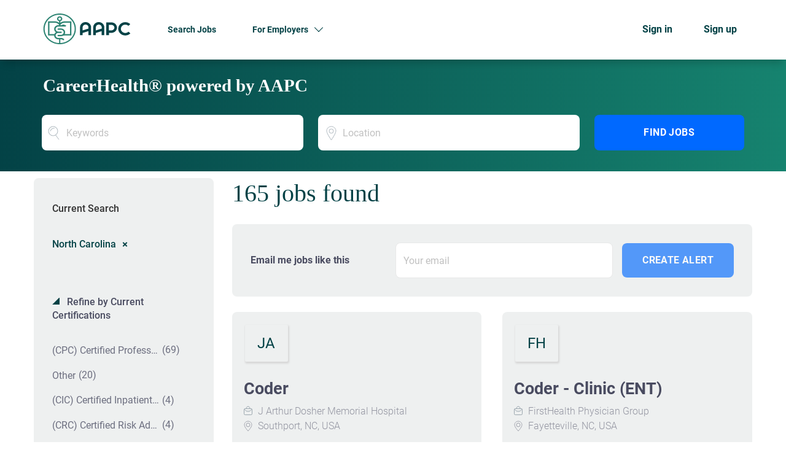

--- FILE ---
content_type: text/html;charset=utf-8
request_url: https://jobs.aapc.com/jobs/?state=North%20Carolina
body_size: 23008
content:
<!DOCTYPE html>
<html lang="en">
<head>
    <meta charset="utf-8">
    <meta http-equiv="X-UA-Compatible" content="IE=edge">
    <meta name="viewport" content="width=device-width, initial-scale=1">
    <!-- The above 3 meta tags *must* come first in the head; any other head content must come *after* these tags -->

    <meta name="keywords" content="165 jobs available on Healthcare Careers. Apply or sign up for job alerts to get new jobs by email.">
    <meta name="description" content="165 jobs available on Healthcare Careers. Apply or sign up for job alerts to get new jobs by email.">
    <meta name="viewport" content="width=device-width, height=device-height,
                                   initial-scale=1.0, maximum-scale=1.0,
                                   target-densityDpi=device-dpi">
    <link rel="alternate" type="application/rss+xml" title="Jobs" href="https://jobs.aapc.com/rss/">

    <title>Jobs | Healthcare Careers</title>

    <link href="https://cdn.smartjobboard.com/2025.09/templates/ShineDND/assets/styles.css" rel="stylesheet">
    <link href="https://jobs.aapc.com/templates/ShineDND/assets/style/styles.css?v=1759912331.5615" rel="stylesheet" id="styles">

    <link rel="icon" href="https://jobs.aapc.com/templates/ShineDND/assets/images/favicon-16x16.png" type="image/x-icon" />
<link href="https://cdn.smartjobboard.com/fonts/roboto/style.css" rel="stylesheet" type="text/css" media="print" onload="this.media='all'; this.onload=null;">
<meta name="robots" content="noindex">
<meta property="og:type" content="website" />
<meta property="og:site_name" content="Healthcare Careers" />
<meta property="og:url" content="https://jobs.aapc.com/jobs/?state=North%20Carolina" />
<meta property="og:title" content="Jobs | Healthcare Careers" />
<meta property="og:description" content="165 jobs available on Healthcare Careers. Apply or sign up for job alerts to get new jobs by email." />
<meta property="og:image" content="https://jobs.aapc.com/templates/ShineDND/assets/images/android-chrome-512x512.png" />
<meta name="twitter:image" content="https://jobs.aapc.com/templates/ShineDND/assets/images/android-chrome-512x512.png">
<meta property="og:image" content="https://jobs.aapc.com/templates/ShineDND/assets/images/jobs-logo.svg" />
<script type="application/ld+json">{"@context":"https:\/\/schema.org","@type":"WebSite","url":"https:\/\/jobs.aapc.com","image":"https:\/\/jobs.aapc.com\/templates\/ShineDND\/assets\/images\/jobs-logo.svg","description":"Welcome to your one-stop resource for medical coding jobs, medical billing jobs, entry-level, work-from-home,  and remote jobs in healthcare. Apply Now!","keywords":"medical coding, billing, auditing, compliance, clinical documentation improvement, revenue cycle management, and practice management jobs","name":"Healthcare Careers","potentialAction":{"@type":"SearchAction","target":"https:\/\/jobs.aapc.com\/jobs\/?q={q}","query-input":"required name=q"}}</script>
            <!-- Global Site Tag (gtag.js) - Google Analytics -->
        <script async src="https://www.googletagmanager.com/gtag/js?id=G-YCM4N7Z8H4"></script>
        <script>
            window.dataLayer = window.dataLayer || [];
            function gtag(){ dataLayer.push(arguments); }
            gtag('js', new Date());
                            gtag('config', 'G-YCM4N7Z8H4', { 'anonymize_ip': true });
                                </script>
                <!-- Google Tag Manager -->
        <script>(function(w,d,s,l,i){w[l]=w[l]||[];w[l].push({'gtm.start':
            new Date().getTime(),event:'gtm.js'});var f=d.getElementsByTagName(s)[0],
                    j=d.createElement(s),dl=l!='dataLayer'?'&l='+l:'';j.async=true;j.src=
                    'https://www.googletagmanager.com/gtm.js?id='+i+dl;f.parentNode.insertBefore(j,f);
                    })(window,document,'script','dataLayer','GTM-T7FS4JG');</script>
        <!-- End Google Tag Manager -->
        <!-- Google Tag Manager (noscript) -->
        <noscript><iframe src="https://www.googletagmanager.com/ns.html?id=GTM-T7FS4JG"
                          height="0" width="0" style="display:none;visibility:hidden"></iframe></noscript>
        <!-- End Google Tag Manager (noscript) -->
                <script>
            
            !function(f,b,e,v,n,t,s){if(f.fbq)return;n=f.fbq=function(){n.callMethod?
                n.callMethod.apply(n,arguments):n.queue.push(arguments)};if(!f._fbq)f._fbq=n;
                n.push=n;n.loaded=!0;n.version='2.0';n.queue=[];t=b.createElement(e);t.async=!0;
                t.src=v;s=b.getElementsByTagName(e)[0];s.parentNode.insertBefore(t,s)}(window,
                document,'script','https://connect.facebook.net/en_US/fbevents.js');
            
            fbq('init', '819426484759588');
            fbq('track', 'PageView');
        </script>
        <noscript><img height="1" width="1" style="display:none"
                       src="https://www.facebook.com/tr?id=819426484759588&ev=PageView&noscript=1"
            /></noscript>
    <script>
    </script>

<script>
window.dataLayer = window.dataLayer || [];
window.dataLayer.push({
    "logged_in": "no",
    "site_name": "jobs.aapc.com",
    "page_type": "search",
    "page_name": "Jobs"
});</script>    <style type="text/css">/* featured job border size */
.listing-item__jobs.listing-item__featured { border-width: 4px !important; }

/* product title font size */
.product-item__title { font-size: 27px; }

body, body.body__inner {
  background: #ffffff !important;
}

/* headings */

h1 {
  	font-family: serif;
  	font-size: 2.85rem;
  	font-weight: 700;
  	color: #034246;
}

.main-banner__head h1, .main-banner__head-text {
    font-weight: 700;
    font-size: 4rem;
    text-transform: none;
}

h2, h4 {
    font-size: 2.85rem;
    font-weight: 600;
    color: #034246;
}

.listing__title {
    font-size: 2.85rem;
    margin-bottom: 24px;
}

.title__primary-small, .search-results__title, .search-results__top-company .title__primary {
 	font-size: 4rem;
  	color: #034246;
  	line-height: 1;
}

/* spacing */

.mb-30 {
  margin-bottom: 30px;
}

/* Navigation */

.navbar, body.body__inner .navbar {
  background: #ffffff;
  filter: var(--tw-blur) var(--tw-brightness) var(--tw-contrast) var(--tw-grayscale) var(--tw-hue-rotate) var(--tw-invert) var(--tw-saturate) var(--tw-sepia) var(--tw-drop-shadow);
  --tw-shadow: 0 11px 12px -5px rgba(0,0,0,.18);
  --tw-shadow-colored: 0 11px 12px -5px var(--tw-shadow-color);
  box-shadow: var(--tw-ring-offset-shadow,0 0 #0000),var(--tw-ring-shadow,0 0 #0000),var(--tw-shadow);
}

a.navbar__link {
    background: none;
    color: #034246 !important;
  	font-size: 14px;
  	font-weight: 700;
}

a.navbar__link:hover {
    color: #034246 !important;
  	text-decoration: underline !important;
}

/* buttons */

.secondary-button, .view-all__btn, .load-more, .profile .btn__profile {
  	display: inline-block;
  	background: #0069FF;
    border-radius: 8px;
    color: #ffffff !important;
    text-transform: uppercase;
    font-weight: 700;
    padding: 10px 20px 10px 20px;
  	line-height: 1;
  	border: none;
}

.secondary-button:hover, .view-all__btn:hover, .load-more:hover {
  	--tw-shadow: 1px 4px 4px rgba(0,0,0,.25);
    --tw-shadow-colored: 1px 4px 4px var(--tw-shadow-color);
    box-shadow: var(--tw-ring-offset-shadow,0 0 #0000),var(--tw-ring-shadow,0 0 #0000),var(--tw-shadow);
    --tw-text-opacity: 1;
    color: rgb(255 255 255/var(--tw-text-opacity));
  	--tw-bg-opacity: 1;
    background-color: rgb(0, 105, 255/var(--tw-bg-opacity));
}

.btn__profile {
  	width: 100%;
}

.btn__orange, .social-registration__imis, .btn__blue {
    background: #0069ff !important;
    border-style: none !important;
    border-radius: 8px !important;
    font-size: 16px !important;
  	font-weight: 700v;
    text-transform: uppercase !important;
  --tw-text-opacity: 1;
    color: rgb(255 255 255/var(--tw-text-opacity));
  	letter-spacing: .025em;
}

.view-all__btn {
  margin-top: 30px;
}

.quick-search .form-group__keywords .form-control, .quick-search .form-control {
  	border-radius: 8px;
}

.listing-item__type span, .job-type__value {
    background: #EBF7F5;
    color: #222222;
    font-size: 14px;
    font-weight: 500;
  	text-transform: uppercase;
    padding: 6px 14px;
    text-align: center;
    border-radius: 20px;
    margin-top: 0;
    height: 34px;
}

/* details page */

.listing-results .details-body {
  background: #fff;
  margin-left: 0;
  margin-right: 0;
  margin-top: 37px;
  margin-bottom: 50px;
  padding: 0;
}

/* featured */

.featured-companies .featured-company__panel {
    border-radius: 8px;
    border: none;
  	background: #EEF0F0;
}

.featured-companies .featured-company__panel-footer {
    background-color: transparent;
}

.featured-companies .featured-company>a {
    margin-right: 30px;
}
  
.featured-companies__name {
    color: #6A6A6A;
}

.featured-companies .featured-company__panel-footer:before {
    border: none;
}

/* sidebar */
.refine-search {
	border-radius: 8px;
  	background: #EEF0F0;
}

.sidebar__content {
    padding: 30px;
    background: #EEF0F0;
    border: none;
    border-radius: 8px;
}

/* cards */
.listing-item, .search-results .listing-item__featured {
  border-radius: 8px;
  background: #EEF0F0;
}

.search-results.has-refine .listing-item {
    width: 48%;
}

.search-results .listing-item__featured {
    border: 1px solid rgba(3, 66, 70, 0.6);
}

.listing-item:hover, .listing-item:focus, .listing-item__featured:focus {
    box-shadow: 2px 4px 12px rgb(0 0 0 / 25%);
    color: #6A6A6A;
}

.listing-item__title {
    margin-bottom: 10px;
    color: #222222;
    font-size: 16px;
}

.listing-item__desc, .listing-item__fields {
    color: #6A6A6A;
  	font-weight: 400;
}

.well {
  border: none;
}

.listing-item .media-body:after {
    background: -moz-linear-gradient(top, rgba(255, 255, 255, 0) 0%, #EEF0F0 80%);
    background: -webkit-linear-gradient(top, rgba(255, 255, 255, 0) 0%, #EEF0F0 80%);
    background: linear-gradient(to bottom, rgba(255, 255, 255, 0) 0%, #EEF0F0 80%);
    filter: progid:DXImageTransform.Microsoft.gradient(startColorstr='#00EEF0F0', endColorstr='#EEF0F0',GradientType=0);
}

.search-results__companies .featured-company {
  	width: 22.7%;
    margin-bottom: 30px;
}

/* sections */
.search-results__wrap {
    background: #fff;
    padding: 0;
}

.main-sections__listing__featured, .main-sections__listing__latest {
  padding: 80px 0 80px 0 !important;
}

.main-sections.listing__featured {
    background-color: #ffffff;
}

.section  {
  border-radius: 8px;
}


.post-job-today {
    max-width: 1142px;
    margin: 0 auto;
    padding: 30px 0;
}

.post-job-today__left {
    display: inline-block;
    vertical-align: middle;
    max-width: 50%;
    background: none;
    padding-left: 0;
    min-height: 0;
  	color: #ffffff;
}

.post-job-today h2 {
  	color: #ffffff;
}

.alert-form__jobpage {
    border: none;
}

.main-sections__jobs-by {
    padding-top: 48px;
    padding-bottom: 48px;
}

/* signin and register */

.form.form__modal {
  	border-radius: 8px;
  	background: #EEF0F0;
}

.form__modal .title__bordered {
    border-bottom: none;
}

.title__bordered {
    border-bottom: none;
}

#registr-form {
  border-radius: 8px;
  background: #EEF0F0;
  padding: 30px;
  margin-bottom: 64px;
}

/* forms */

.form-control {
    border-radius: 8px;
  	border: 1px solid #C4C4C4;
}

.form .form-group__half {
    width: 100%;
}

.alert__form-search {
    background-color: #EEF0F0;
    border-radius: 8px;
  	padding: 30px;
}

.tox.tox-tinymce {
  border-radius: 8px !important;
  border: 1px solid #ccc !important;
}

.form .ui-multiselect {
  border: 1px solid #ccc;
  border-radius: 8px;
}

/* pricing */
.product-item {
    border-radius: 8px;
  	background: #EEF0F0;
    -webkit-box-shadow: none;
    -ms-box-shadow: none;
    -moz-box-shadow: none;
    box-shadow: none;
    transition: none;
}

/* footer */
.footer {
    background-color: #034246;
    padding: 48px 0 24px;
}

.footer ul a {
    font-weight: 300;
    color: #ffffff;
}

.footer ul li {
    font-weight: 600;
    color: #ffffff;
    text-transform: uppercase;
}

.footer .container>div:last-child {
    font-size: 12px;
    color: rgb(255 255 255 / 70%);
}</style>
    <script>  document.addEventListener('DOMContentLoaded', function(){    $('.logo__text.navbar-brand').attr('href', 'https://www.aapc.com/');  });</script>

<script>
  const locPath = window.location.href;

  if (locPath === 'https://jobs.aapc.com/jobs/' ) {
   
    
    document.addEventListener('DOMContentLoaded', function(){
      
      document.title = 'Medical Coding Jobs - Medical Billing and Coding Jobs';
      
      document.querySelector('meta[name="description"]').setAttribute("content", "Discover entry-level, intermediate, or experienced medical coding, billing, and auditing job roles. Explore opportunities as a coder or biller to advance your career!");
      
      // basic javascript to insert text, there might be a better way, but this is the best I could come up with -- Will M.
      // You'll probably need to make some adjustments to the parent element CSS as well in terms of margins since the
      // quick search gets pushed down a bit.
      
      /*
      const trademarkElement = document.querySelector('.quick-search__wrapper');
    
      trademarkElement.insertAdjacentHTML('afterbegin', '<div><p style="color: white; margin-bottom:10px;">Trademark Information</p></div>');
      */
    });
  }
</script>

<script>
  
  /* This adds the 'CareerHealth' text to the jobs and resume section */
  
  const pageURL = window.location.href;
  
  document.addEventListener('DOMContentLoaded', () => {  
    if (pageURL.indexOf('/jobs/') > -1 || pageURL.indexOf('/resumes/') > -1) { 
        const pageTitle = "<h1><span style='color: rgb(255, 255, 255);'>CareerHealth&reg; powered by AAPC</span></h1><br>";
    	const searchContent = document.querySelector('.quick-search__wrapper.well');
        const container = document.querySelector('.quick-search__inner-pages .quick-search');
        container.style.marginTop = "-75px";
        
        searchContent.insertAdjacentHTML("afterbegin", pageTitle);
    }
});
</script>
</head>
<body class="body__inner">
    <nav class="navbar navbar-default ">
	<div class="container container-fluid">
		<div class="logo navbar-header">
			<a class="logo__text navbar-brand" href="https://jobs.aapc.com">
				<img src="https://jobs.aapc.com/templates/ShineDND/assets/images/jobs-logo.svg" alt="Healthcare Careers" />
			</a>
		</div>
		<div class="burger-button__wrapper burger-button__wrapper__js visible-sm visible-xs"
			 data-target="#navbar-collapse" data-toggle="collapse">
			<div class="burger-button"></div>
		</div>
		<div class="collapse navbar-collapse" id="navbar-collapse">
			<div class="visible-sm visible-xs">
													<ul class="nav navbar-nav navbar-left">
            <li class="navbar__item active">
            <a class="navbar__link" href="/jobs/" ><span>Search Jobs</span></a>
                    </li>
            <li class="navbar__item  dropdown">
            <a class="navbar__link" href="https://www.aapc.com/business/employer-solutions-about-us" target="_blank"><span>For Employers</span></a>
                            <ul class="dropdown-menu">
                                            <li class="navbar__item ">
                            <a class="navbar__link" href="https://www.aapc.com/business/employer-solutions-about-us" target="_blank"><span>Learn More</span></a>
                        </li>
                                            <li class="navbar__item ">
                            <a class="navbar__link" href="/employer-products/" ><span>Pricing</span></a>
                        </li>
                                            <li class="navbar__item ">
                            <a class="navbar__link" href="/add-listing/?listing_type_id=Job" ><span>Post a Job</span></a>
                        </li>
                                    </ul>
                    </li>
    </ul>


				
			</div>
			<ul class="nav navbar-nav navbar-right">
									<li class="navbar__item ">
						<a class="navbar__link navbar__login" href="https://jobs.aapc.com/login/">Sign in</a>
					</li>
					<li class="navbar__item">
                        <a class="navbar__link" href="https://jobs.aapc.com/registration/">Sign up</a>
                    </li>
							</ul>
			<div class="visible-md visible-lg">
									<ul class="nav navbar-nav navbar-left">
            <li class="navbar__item active">
            <a class="navbar__link" href="/jobs/" ><span>Search Jobs</span></a>
                    </li>
            <li class="navbar__item  dropdown">
            <a class="navbar__link" href="https://www.aapc.com/business/employer-solutions-about-us" target="_blank"><span>For Employers</span></a>
                            <ul class="dropdown-menu">
                                            <li class="navbar__item ">
                            <a class="navbar__link" href="https://www.aapc.com/business/employer-solutions-about-us" target="_blank"><span>Learn More</span></a>
                        </li>
                                            <li class="navbar__item ">
                            <a class="navbar__link" href="/employer-products/" ><span>Pricing</span></a>
                        </li>
                                            <li class="navbar__item ">
                            <a class="navbar__link" href="/add-listing/?listing_type_id=Job" ><span>Post a Job</span></a>
                        </li>
                                    </ul>
                    </li>
    </ul>


				
			</div>
		</div>
	</div>
</nav>

<div id="apply-modal" class="modal fade" tabindex="-1">
	<div class="modal-dialog">
		<div class="modal-content">
			<div class="modal-header">
				<button type="button" class="close" data-dismiss="modal" aria-label="Close"></button>
				<h4 class="modal-title"></h4>
			</div>
			<div class="modal-body">
			</div>
		</div>
	</div>
</div>

                    
    <div class="page-row page-row-expanded">
        <div class="display-item">
            
    <div class="search-header hidden-lg-up"></div>
    <div class="quick-search__inner-pages hidden-lg-up">
            <div class="container container-fluid quick-search">
	<div class="quick-search__wrapper well">
		<form action="https://jobs.aapc.com/jobs/" class="form-inline row" target="_top">
			<div class="form-group form-group__keywords form-group__input ">
				<input type="text" value="" class="form-control form-control__centered" name="q" id="keywords" placeholder="Keywords" />
			</div>
							<div class="form-group form-group__input">
					<label for="Location" class="form-label sr-only">Location</label>
<input type="text" name="l" id="Location" class="form-control form-control__google-location" value="" placeholder="Location"/>
<input type="hidden" name="r" disabled />
				</div>
																																															<input type="hidden" name="state" value="North Carolina">
										<div class="form-group form-group__btn">
				<button type="submit" class="quick-search__find btn btn__orange btn__bold ">Find Jobs</button>
			</div>
		</form>
	</div>
</div>


    </div>
    <div class="container">
                <div class="details-body details-body__search row">
            <div class="search-results__top clearfix has-refine col-xs-12 col-sm-9">
                <div class="search-results__wrap">
                                                                <h1 class="search-results__title">
                            165 jobs found
                        </h1>
                                    </div>
            </div>
                            <div class="col-sm-3 col-xs-12 refine-search">
                    <a class="toggle--refine-search visible-xs" role="button" data-toggle="collapse" href="#" aria-expanded="true">
                        Refine Search                    </a>
                    <div class="refine-search__wrapper">
                        	<div class="current-search">
		<div class="current-search__title">Current Search</div>
									<a class="badge" href="https://jobs.aapc.com/jobs/" aria-label="Remove &quot;North Carolina&quot; from search">North Carolina</a>
					        	</div>




			<div class="refine-search__block">
			<a class="btn__refine-search" role="button" data-toggle="collapse" href="#refine-block-JobCategory" aria-expanded="true" aria-controls="refine-block-JobCategory">
								Refine by Current Certifications			</a>
			<div class="collapse in clearfix" id="refine-block-JobCategory">
														<a class="refine-search__item" href="https://jobs.aapc.com/jobs/?categories[]=%28CPC%29%20Certified%20Professional%20Coder&state=North%20Carolina" rel="nofollow">
						<span class="refine-search__value">(CPC) Certified Professional Coder</span>
						<span class="refine-search__count">&nbsp;(69)</span>
					</a>
														<a class="refine-search__item" href="https://jobs.aapc.com/jobs/?categories[]=Other&state=North%20Carolina" rel="nofollow">
						<span class="refine-search__value">Other</span>
						<span class="refine-search__count">&nbsp;(20)</span>
					</a>
														<a class="refine-search__item" href="https://jobs.aapc.com/jobs/?categories[]=%20%28CIC%29%20Certified%20Inpatient%20Coder&state=North%20Carolina" rel="nofollow">
						<span class="refine-search__value">(CIC) Certified Inpatient Coder</span>
						<span class="refine-search__count">&nbsp;(4)</span>
					</a>
														<a class="refine-search__item" href="https://jobs.aapc.com/jobs/?categories[]=%28CRC%29%20Certified%20Risk%20Adjustment%20Coder%20&state=North%20Carolina" rel="nofollow">
						<span class="refine-search__value">(CRC) Certified Risk Adjustment Coder</span>
						<span class="refine-search__count">&nbsp;(4)</span>
					</a>
														<a class="refine-search__item" href="https://jobs.aapc.com/jobs/?categories[]=%28CEMC%29%20Certified%20Evaluation%20and%20Management%20Coder%20&state=North%20Carolina" rel="nofollow">
						<span class="refine-search__value">(CEMC) Certified Evaluation and Management Coder</span>
						<span class="refine-search__count">&nbsp;(4)</span>
					</a>
														<a class="refine-search__item" href="https://jobs.aapc.com/jobs/?categories[]=%20%28COC%29%20Certified%20Outpatient%20Coder&state=North%20Carolina" rel="nofollow">
						<span class="refine-search__value">(COC) Certified Outpatient Coder</span>
						<span class="refine-search__count">&nbsp;(3)</span>
					</a>
															<div class="less-more" style="display: none;">
										<a class="refine-search__item" href="https://jobs.aapc.com/jobs/?categories[]=%28CPB%29%20Certified%20Professional%20Biller%20&state=North%20Carolina" rel="nofollow">
						<span class="refine-search__value">(CPB) Certified Professional Biller</span>
						<span class="refine-search__count">&nbsp;(3)</span>
					</a>
														<a class="refine-search__item" href="https://jobs.aapc.com/jobs/?categories[]=%28CPEDC%29%20Certified%20Pediatric%20Coder%20&state=North%20Carolina" rel="nofollow">
						<span class="refine-search__value">(CPEDC) Certified Pediatric Coder</span>
						<span class="refine-search__count">&nbsp;(2)</span>
					</a>
														<a class="refine-search__item" href="https://jobs.aapc.com/jobs/?categories[]=%28CPMA%29%20Certified%20Professional%20Medical%20Auditor%20&state=North%20Carolina" rel="nofollow">
						<span class="refine-search__value">(CPMA) Certified Professional Medical Auditor</span>
						<span class="refine-search__count">&nbsp;(1)</span>
					</a>
														<a class="refine-search__item" href="https://jobs.aapc.com/jobs/?categories[]=%28CCC%29%20Certified%20Cardiology%20Coder%20&state=North%20Carolina" rel="nofollow">
						<span class="refine-search__value">(CCC) Certified Cardiology Coder</span>
						<span class="refine-search__count">&nbsp;(1)</span>
					</a>
														<a class="refine-search__item" href="https://jobs.aapc.com/jobs/?categories[]=%28CGSC%29%20Certified%20General%20Surgery%20Coder&state=North%20Carolina" rel="nofollow">
						<span class="refine-search__value">(CGSC) Certified General Surgery Coder</span>
						<span class="refine-search__count">&nbsp;(1)</span>
					</a>
														<a class="refine-search__item" href="https://jobs.aapc.com/jobs/?categories[]=%28COSC%29%20Certified%20Orthopedic%20Surgery%20Coder%20&state=North%20Carolina" rel="nofollow">
						<span class="refine-search__value">(COSC) Certified Orthopedic Surgery Coder</span>
						<span class="refine-search__count">&nbsp;(1)</span>
					</a>
														<a class="refine-search__item" href="https://jobs.aapc.com/jobs/?categories[]=%28CCS%29%20Certified%20Coding%20Specialist&state=North%20Carolina" rel="nofollow">
						<span class="refine-search__value">(CCS) Certified Coding Specialist</span>
						<span class="refine-search__count">&nbsp;(1)</span>
					</a>
													</div><a href="#" class="less-more__btn link">More</a>
							</div>
		</div>
			<div class="refine-search__block">
			<a class="btn__refine-search" role="button" data-toggle="collapse" href="#refine-block-City" aria-expanded="true" aria-controls="refine-block-City">
								Refine by City			</a>
			<div class="collapse in clearfix" id="refine-block-City">
														<a class="refine-search__item" href="https://jobs.aapc.com/jobs/?city=Raleigh&state=North%20Carolina" rel="nofollow">
						<span class="refine-search__value">Raleigh</span>
						<span class="refine-search__count">&nbsp;(50)</span>
					</a>
														<a class="refine-search__item" href="https://jobs.aapc.com/jobs/?city=Charlotte&state=North%20Carolina" rel="nofollow">
						<span class="refine-search__value">Charlotte</span>
						<span class="refine-search__count">&nbsp;(33)</span>
					</a>
														<a class="refine-search__item" href="https://jobs.aapc.com/jobs/?city=Durham&state=North%20Carolina" rel="nofollow">
						<span class="refine-search__value">Durham</span>
						<span class="refine-search__count">&nbsp;(22)</span>
					</a>
														<a class="refine-search__item" href="https://jobs.aapc.com/jobs/?city=Fayetteville&state=North%20Carolina" rel="nofollow">
						<span class="refine-search__value">Fayetteville</span>
						<span class="refine-search__count">&nbsp;(9)</span>
					</a>
														<a class="refine-search__item" href="https://jobs.aapc.com/jobs/?city=Asheville&state=North%20Carolina" rel="nofollow">
						<span class="refine-search__value">Asheville</span>
						<span class="refine-search__count">&nbsp;(7)</span>
					</a>
														<a class="refine-search__item" href="https://jobs.aapc.com/jobs/?city=Greensboro&state=North%20Carolina" rel="nofollow">
						<span class="refine-search__value">Greensboro</span>
						<span class="refine-search__count">&nbsp;(6)</span>
					</a>
															<div class="less-more" style="display: none;">
										<a class="refine-search__item" href="https://jobs.aapc.com/jobs/?city=Wilmington&state=North%20Carolina" rel="nofollow">
						<span class="refine-search__value">Wilmington</span>
						<span class="refine-search__count">&nbsp;(4)</span>
					</a>
														<a class="refine-search__item" href="https://jobs.aapc.com/jobs/?city=Winston-Salem&state=North%20Carolina" rel="nofollow">
						<span class="refine-search__value">Winston-Salem</span>
						<span class="refine-search__count">&nbsp;(4)</span>
					</a>
														<a class="refine-search__item" href="https://jobs.aapc.com/jobs/?city=Greenville&state=North%20Carolina" rel="nofollow">
						<span class="refine-search__value">Greenville</span>
						<span class="refine-search__count">&nbsp;(3)</span>
					</a>
														<a class="refine-search__item" href="https://jobs.aapc.com/jobs/?city=Cary&state=North%20Carolina" rel="nofollow">
						<span class="refine-search__value">Cary</span>
						<span class="refine-search__count">&nbsp;(2)</span>
					</a>
														<a class="refine-search__item" href="https://jobs.aapc.com/jobs/?city=Havelock&state=North%20Carolina" rel="nofollow">
						<span class="refine-search__value">Havelock</span>
						<span class="refine-search__count">&nbsp;(2)</span>
					</a>
														<a class="refine-search__item" href="https://jobs.aapc.com/jobs/?city=Hendersonville&state=North%20Carolina" rel="nofollow">
						<span class="refine-search__value">Hendersonville</span>
						<span class="refine-search__count">&nbsp;(2)</span>
					</a>
														<a class="refine-search__item" href="https://jobs.aapc.com/jobs/?city=Lillington&state=North%20Carolina" rel="nofollow">
						<span class="refine-search__value">Lillington</span>
						<span class="refine-search__count">&nbsp;(2)</span>
					</a>
														<a class="refine-search__item" href="https://jobs.aapc.com/jobs/?city=New%20Bern&state=North%20Carolina" rel="nofollow">
						<span class="refine-search__value">New Bern</span>
						<span class="refine-search__count">&nbsp;(2)</span>
					</a>
														<a class="refine-search__item" href="https://jobs.aapc.com/jobs/?city=Boone&state=North%20Carolina" rel="nofollow">
						<span class="refine-search__value">Boone</span>
						<span class="refine-search__count">&nbsp;(1)</span>
					</a>
														<a class="refine-search__item" href="https://jobs.aapc.com/jobs/?city=Concord&state=North%20Carolina" rel="nofollow">
						<span class="refine-search__value">Concord</span>
						<span class="refine-search__count">&nbsp;(1)</span>
					</a>
														<a class="refine-search__item" href="https://jobs.aapc.com/jobs/?city=Edenton&state=North%20Carolina" rel="nofollow">
						<span class="refine-search__value">Edenton</span>
						<span class="refine-search__count">&nbsp;(1)</span>
					</a>
														<a class="refine-search__item" href="https://jobs.aapc.com/jobs/?city=Fletcher&state=North%20Carolina" rel="nofollow">
						<span class="refine-search__value">Fletcher</span>
						<span class="refine-search__count">&nbsp;(1)</span>
					</a>
														<a class="refine-search__item" href="https://jobs.aapc.com/jobs/?city=Jacksonville&state=North%20Carolina" rel="nofollow">
						<span class="refine-search__value">Jacksonville</span>
						<span class="refine-search__count">&nbsp;(1)</span>
					</a>
														<a class="refine-search__item" href="https://jobs.aapc.com/jobs/?city=Kinston&state=North%20Carolina" rel="nofollow">
						<span class="refine-search__value">Kinston</span>
						<span class="refine-search__count">&nbsp;(1)</span>
					</a>
													</div><a href="#" class="less-more__btn link">More</a>
							</div>
		</div>
	                    </div>
                </div>
                        <div class="search-results has-refine col-xs-12 col-sm-9 ">
                <div class="section" data-type="job_alert_form" data-name="Job Alert Form"  >
    <form action="https://jobs.aapc.com/job-alerts/create/?state=North%20Carolina" method="get" class="well alert__form alert__form-search form-inline with-captcha">
        <input type="hidden" name="action" value="save" />
        <input type="hidden" name="email_frequency" value="daily">
        <div class="alert__messages hidden"></div>
        <label for="alert-email">Email me jobs like this</label>
        <div class="form-group alert__form__input" data-field="email">
            <input id="alert-email" type="email" class="form-control" name="email" value="" placeholder="Your email">
        </div>
        <div class="form-group alert__form__input">
            <input type="submit" name="save" value="Create alert" class="btn__submit-modal btn btn__blue btn__bold">
        </div>
    </form>
    </div>
                <div class="widgets__container editable-only     " data-name="job_search_list">
            <div class="section" data-type="listing_search_list" data-name="Select fields for job search results" >
            			<article class="media well listing-item listing-item__jobs ">
    <div class="media-body">
        <div class="media-left listing-item__logo">
            <a href="https://jobs.aapc.com/job/793164/coder/">
                                    <span class="image__fallback" title="J Arthur Dosher Memorial Hospital">
                        JA
                    </span>
                            </a>
        </div>

        
                    <div class="media-heading listing-item__title">
                <a href="https://jobs.aapc.com/job/793164/coder/" class="link">Coder</a>
            </div>
                <div class="listing-item__info clearfix">
                            <span class="listing-item__info--item listing-item__info--item-company">
                    J Arthur Dosher Memorial Hospital
                </span>
                                        <span class="listing-item__info--item listing-item__info--item-location">
                    Southport, NC, USA
                </span>
                    </div>
        <div class="listing-item__desc">
                             Job Description  Job Description Description: Performs the coding of outpatient and/or inpatient and ancillary medical records as well as various Health Information Management duties.       Functions of the Position (not an exhaustive list):    Review medical records classified as inpatient, observation, treatment room, Emergency Department and ancillary  Assign appropriate  diagnosis/procedure  codes using the ICD-10 and CPT-4 classification systems. Assign codes using coding books or by using the 3M/code finder computer system  Follow established coding guidelines when assigning  diagnosis/procedure  codes to records  Request  diagnosis/procedural  information from physician when information is not available at the time of coding  Utilize approved resources for coding purposes, i.e. CMS.gov website   Requirements:  Education:    High School diploma or equivalent   Knowledge of Medical Terminology, Anatomy and Physiology, CPT and/or ICD-10 PCS, and ICD10-CM coding systems  RHIT,...
                <br /><br />
                    </div>
    </div>
        <div class="listing-item__footer">
        <div class="media-left text-right media-left__date">
            <div class="listing-item__date">
                                    Jan 17, 2026
                            </div>
        </div>
        <div class="media-right text-right listing-item__save">
                            <a class="save-job" data-toggle="modal" data-target="#apply-modal" data-id="793164" title="Save" data-href="/saved-jobs/?id=793164&action=save&reload=✓" rel="nofollow" href="#"></a>
                    </div>
    </div>
</article>

						<article class="media well listing-item listing-item__jobs ">
    <div class="media-body">
        <div class="media-left listing-item__logo">
            <a href="https://jobs.aapc.com/job/793104/coder-clinic-ent/">
                                    <span class="image__fallback" title="FirstHealth Physician Group">
                        FH
                    </span>
                            </a>
        </div>

        
                    <div class="media-heading listing-item__title">
                <a href="https://jobs.aapc.com/job/793104/coder-clinic-ent/" class="link">Coder - Clinic (ENT)</a>
            </div>
                <div class="listing-item__info clearfix">
                            <span class="listing-item__info--item listing-item__info--item-company">
                    FirstHealth Physician Group
                </span>
                                        <span class="listing-item__info--item listing-item__info--item-location">
                    Fayetteville, NC, USA
                </span>
                    </div>
        <div class="listing-item__desc">
                              Job Title  This is a 100% remote position.  Responsibilities  The Coder is responsible for the accurate, timely, and accountable coding of the providers' clinics charges. Responsible for insuring all clinics charges are captured and billed in a timely manner. Provides education and assistance to all employees with respect to correct coding. Works with practice manager to insure all coding/billing references are current and accurate.  Qualifications  High School diploma, Certified Professional Coder (CPC) certification or Certified Coding Specialist, Physician-Based (CCS-P) preferred. Minimum 3 year's ENT coding experience preferred. Proficient computer skills; excellent communication and English Grammar skills; proficient at spreadsheet development and maintenance; extensive knowledge of practice management system file maintenance. Experience with clinic coding preferred.  
                <br /><br />
                    </div>
    </div>
        <div class="listing-item__footer">
        <div class="media-left text-right media-left__date">
            <div class="listing-item__date">
                                    Jan 17, 2026
                            </div>
        </div>
        <div class="media-right text-right listing-item__save">
                            <a class="save-job" data-toggle="modal" data-target="#apply-modal" data-id="793104" title="Save" data-href="/saved-jobs/?id=793104&action=save&reload=✓" rel="nofollow" href="#"></a>
                    </div>
    </div>
</article>

						<article class="media well listing-item listing-item__jobs ">
    <div class="media-body">
        <div class="media-left listing-item__logo">
            <a href="https://jobs.aapc.com/job/793117/associate-director-of-institutional-operations-medical-education-full-time-days/">
                                    <span class="image__fallback" title="Cape Fear Valley Health">
                        CF
                    </span>
                            </a>
        </div>

        
                    <div class="media-heading listing-item__title">
                <a href="https://jobs.aapc.com/job/793117/associate-director-of-institutional-operations-medical-education-full-time-days/" class="link">Associate Director of Institutional Operations- Medical Education, Full Time Days</a>
            </div>
                <div class="listing-item__info clearfix">
                            <span class="listing-item__info--item listing-item__info--item-company">
                    Cape Fear Valley Health
                </span>
                                        <span class="listing-item__info--item listing-item__info--item-location">
                    Fayetteville, NC, USA
                </span>
                    </div>
        <div class="listing-item__desc">
                             Associate Director of Institutional Operations- Medical Education, Full Time Days   Join to apply for the  Associate Director of Institutional Operations- Medical Education, Full Time Days  role at  Cape Fear Valley Health    1 day ago Be among the first 25 applicants   Join to apply for the  Associate Director of Institutional Operations- Medical Education, Full Time Days  role at  Cape Fear Valley Health    Summary   Required to conform to the rules and regulations of the accrediting bodies (ACGME, CPME) as it relates to graduate medical education. Responsible for various aspects of the Graduate Medical Education Department to ensure credentialing success of the department and its programs. Provide administrative management of continuing medical education programs including submitting, gathering, data tracking, and preparing for ACGME and CLER inspections. Interact and assist the DIO in preparation and oversight of the credentialing of the Sponsoring Institution and residency and...
                <br /><br />
                    </div>
    </div>
        <div class="listing-item__footer">
        <div class="media-left text-right media-left__date">
            <div class="listing-item__date">
                                    Jan 17, 2026
                            </div>
        </div>
        <div class="media-right text-right listing-item__save">
                            <a class="save-job" data-toggle="modal" data-target="#apply-modal" data-id="793117" title="Save" data-href="/saved-jobs/?id=793117&action=save&reload=✓" rel="nofollow" href="#"></a>
                    </div>
    </div>
</article>

						<article class="media well listing-item listing-item__jobs ">
    <div class="media-body">
        <div class="media-left listing-item__logo">
            <a href="https://jobs.aapc.com/job/793094/medical-biller/">
                                    <span class="image__fallback" title="Cumberland Medical Associates">
                        CM
                    </span>
                            </a>
        </div>

        
                    <div class="media-heading listing-item__title">
                <a href="https://jobs.aapc.com/job/793094/medical-biller/" class="link">Medical Biller</a>
            </div>
                <div class="listing-item__info clearfix">
                            <span class="listing-item__info--item listing-item__info--item-company">
                    Cumberland Medical Associates
                </span>
                                        <span class="listing-item__info--item listing-item__info--item-location">
                    Fayetteville, NC, USA
                </span>
                    </div>
        <div class="listing-item__desc">
                             Job Description  Job Description  Benefits:    401(k)  401(k) matching    Benefits/Perks    Competitive Compensation  Great Work Environment  Career Advancement Opportunities   Job Summary  We are seeking a  Medical Biller  to join our team! As a Medical Biller, you will be working closely with clients to answer questions related to billing, processing all forms needed for insurance billing purposes, and collecting necessary documentation from clients. You will also assist other Medical Billers with follow-up inquiries to clients, communicate with physicians' offices and hospitals to obtain records, and accurately record patient information. The ideal candidate has excellent attention to detail, strong customer service skills, and is comfortable spending much of the day on the phone.   Responsibilities    Assist clients with processing insurance claims through both private insurance and Medicaid/Medicare  Note and process all necessary forms from the insurance  Assist patients in...
                <br /><br />
                    </div>
    </div>
        <div class="listing-item__footer">
        <div class="media-left text-right media-left__date">
            <div class="listing-item__date">
                                    Jan 17, 2026
                            </div>
        </div>
        <div class="media-right text-right listing-item__save">
                            <a class="save-job" data-toggle="modal" data-target="#apply-modal" data-id="793094" title="Save" data-href="/saved-jobs/?id=793094&action=save&reload=✓" rel="nofollow" href="#"></a>
                    </div>
    </div>
</article>

						<article class="media well listing-item listing-item__jobs ">
    <div class="media-body">
        <div class="media-left listing-item__logo">
            <a href="https://jobs.aapc.com/job/793095/medical-revenue-cycle-manager/">
                                    <span class="image__fallback" title="First Choice Community Health Centers">
                        FC
                    </span>
                            </a>
        </div>

        
                    <div class="media-heading listing-item__title">
                <a href="https://jobs.aapc.com/job/793095/medical-revenue-cycle-manager/" class="link">Medical Revenue Cycle Manager</a>
            </div>
                <div class="listing-item__info clearfix">
                            <span class="listing-item__info--item listing-item__info--item-company">
                    First Choice Community Health Centers
                </span>
                                        <span class="listing-item__info--item listing-item__info--item-location">
                    Lillington, NC, USA
                </span>
                    </div>
        <div class="listing-item__desc">
                             Job Description  Job Description   SUMMARY:  Responsible for billing team leadership, subject matter expertise and performing a variety of regular tasks to ensure timely and comprehensive billing and collections for Medical and Dental services rendered by First Choice Community Health Center (FCCHC) providers. Supervises billing specialists to ensure all tasks are completed timely and accurately. The Revenue Cycle Manager is expected to devote 50% of work time to learn leadership and subject matter expert responsibilities.  The Revenue Cycle Manager should proactively seek to further develop billing process competencies; and assist in implementation of process improvements.    ESSENTIAL DUTIES AND RESPONSIBILITIES    Team Leadership    Supervise and coordinate the workload of the billing staff to ensure all task are completed accurately and in a timely manner.  Define and communicate current and new billing tasks and definitions of the billing team.  Recommend and report billing...
                <br /><br />
                    </div>
    </div>
        <div class="listing-item__footer">
        <div class="media-left text-right media-left__date">
            <div class="listing-item__date">
                                    Jan 17, 2026
                            </div>
        </div>
        <div class="media-right text-right listing-item__save">
                            <a class="save-job" data-toggle="modal" data-target="#apply-modal" data-id="793095" title="Save" data-href="/saved-jobs/?id=793095&action=save&reload=✓" rel="nofollow" href="#"></a>
                    </div>
    </div>
</article>

						<article class="media well listing-item listing-item__jobs ">
    <div class="media-body">
        <div class="media-left listing-item__logo">
            <a href="https://jobs.aapc.com/job/793098/medical-biller/">
                                    <span class="image__fallback" title="Cumberland Medical Associates">
                        CM
                    </span>
                            </a>
        </div>

        
                    <div class="media-heading listing-item__title">
                <a href="https://jobs.aapc.com/job/793098/medical-biller/" class="link">Medical Biller</a>
            </div>
                <div class="listing-item__info clearfix">
                            <span class="listing-item__info--item listing-item__info--item-company">
                    Cumberland Medical Associates
                </span>
                                        <span class="listing-item__info--item listing-item__info--item-location">
                    Fayetteville, NC, USA
                </span>
                    </div>
        <div class="listing-item__desc">
                             Job Description  Job Description    Benefits/Perks    Competitive Compensation  Great Work Environment  Career Advancement Opportunities    Job Summary   We are seeking a  Medical Biller  to join our team! As a Medical Biller, you will be working closely with clients to answer questions related to billing, processing all forms needed for insurance billing purposes, and collecting necessary documentation from clients. You will also assist other Medical Billers with follow-up inquiries to clients, communicate with physicians' offices and hospitals to obtain records, and accurately record patient information. The ideal candidate has excellent attention to detail, strong customer service skills, and is comfortable spending much of the day on the phone.       Responsibilities     Assist clients with processing insurance claims through both private insurance and Medicaid/Medicare  Note and process all necessary forms from the insurance  Assist patients in navigating the billing and...
                <br /><br />
                    </div>
    </div>
        <div class="listing-item__footer">
        <div class="media-left text-right media-left__date">
            <div class="listing-item__date">
                                    Jan 17, 2026
                            </div>
        </div>
        <div class="media-right text-right listing-item__save">
                            <a class="save-job" data-toggle="modal" data-target="#apply-modal" data-id="793098" title="Save" data-href="/saved-jobs/?id=793098&action=save&reload=✓" rel="nofollow" href="#"></a>
                    </div>
    </div>
</article>

						<article class="media well listing-item listing-item__jobs ">
    <div class="media-body">
        <div class="media-left listing-item__logo">
            <a href="https://jobs.aapc.com/job/793100/medical-billing-specialist/">
                                    <span class="image__fallback" title="Accountemps">
                        Ac
                    </span>
                            </a>
        </div>

        
                    <div class="media-heading listing-item__title">
                <a href="https://jobs.aapc.com/job/793100/medical-billing-specialist/" class="link">Medical Billing Specialist</a>
            </div>
                <div class="listing-item__info clearfix">
                            <span class="listing-item__info--item listing-item__info--item-company">
                    Accountemps
                </span>
                                        <span class="listing-item__info--item listing-item__info--item-location">
                    Fayetteville, NC, USA
                </span>
                    </div>
        <div class="listing-item__desc">
                             Accountemps - JobID: 03220-0013363407-usen [ Accountemps' industry expertise will help you find positions well-matched to your unique skill set and requirements. Above all, we want to help you find a job that makes you happy and allows you to thrive while ensuring you top pay, great benefits and free ongoing training courses...Land This Job Today &gt;&gt; 
                <br /><br />
                    </div>
    </div>
        <div class="listing-item__footer">
        <div class="media-left text-right media-left__date">
            <div class="listing-item__date">
                                    Jan 17, 2026
                            </div>
        </div>
        <div class="media-right text-right listing-item__save">
                            <a class="save-job" data-toggle="modal" data-target="#apply-modal" data-id="793100" title="Save" data-href="/saved-jobs/?id=793100&action=save&reload=✓" rel="nofollow" href="#"></a>
                    </div>
    </div>
</article>

						<article class="media well listing-item listing-item__jobs ">
    <div class="media-body">
        <div class="media-left listing-item__logo">
            <a href="https://jobs.aapc.com/job/793042/on-site-medical-billing-coding-specialist/">
                                    <span class="image__fallback" title="Ultimate Staffing">
                        US
                    </span>
                            </a>
        </div>

        
                    <div class="media-heading listing-item__title">
                <a href="https://jobs.aapc.com/job/793042/on-site-medical-billing-coding-specialist/" class="link">ON SITE Medical Billing/Coding Specialist</a>
            </div>
                <div class="listing-item__info clearfix">
                            <span class="listing-item__info--item listing-item__info--item-company">
                    Ultimate Staffing
                </span>
                                        <span class="listing-item__info--item listing-item__info--item-location">
                    Greensboro, NC, USA
                </span>
                    </div>
        <div class="listing-item__desc">
                                Location: Greensboro, NC              Position is 100% on site, NO REMOTE availability.                 Hours:         Monday - Friday, 8:30am to 5:00pm                 Pay:     $19-$22/hour depending on experience          CPC is not required but preferred.          Duties/Responsibilities:      Researches all information needed to complete billing process.      Codes information about procedures performed and diagnosis supporting charges.      Assists in the processing of insurance claims including Medicaid/Medicare claims.      Processes all insurance provider's correspondence and insurance forms.      Assists patients in completing all necessary forms, to include payment arrangements made with patients. Answers patient questions and concerns.      Keys charge information into EMR billing system.      Follows-up with insurance companies and ensures claims are paid/processed.      Resubmits insurance claims that have received no response or are not on file.      Works with...
                <br /><br />
                    </div>
    </div>
        <div class="listing-item__footer">
        <div class="media-left text-right media-left__date">
            <div class="listing-item__date">
                                    Jan 17, 2026
                            </div>
        </div>
        <div class="media-right text-right listing-item__save">
                            <a class="save-job" data-toggle="modal" data-target="#apply-modal" data-id="793042" title="Save" data-href="/saved-jobs/?id=793042&action=save&reload=✓" rel="nofollow" href="#"></a>
                    </div>
    </div>
</article>

						<article class="media well listing-item listing-item__jobs ">
    <div class="media-body">
        <div class="media-left listing-item__logo">
            <a href="https://jobs.aapc.com/job/793043/on-site-cpc-coder/">
                                    <span class="image__fallback" title="Ultimate Staffing">
                        US
                    </span>
                            </a>
        </div>

        
                    <div class="media-heading listing-item__title">
                <a href="https://jobs.aapc.com/job/793043/on-site-cpc-coder/" class="link">ON SITE CPC Coder</a>
            </div>
                <div class="listing-item__info clearfix">
                            <span class="listing-item__info--item listing-item__info--item-company">
                    Ultimate Staffing
                </span>
                                        <span class="listing-item__info--item listing-item__info--item-location">
                    Greensboro, NC, USA
                </span>
                    </div>
        <div class="listing-item__desc">
                                Location: Greensboro, NC              Position is 100% on site, NO REMOTE availability.                 Hours:     Monday - Friday, 8:30am to 5:00pm              Pay:     $20-$23/hour depending on experience          The Medical Coder is responsible for reviewing clinical documentation and assigning accurate medical codes for diagnoses, procedures, and services rendered. This role ensures compliance with coding guidelines, payer requirements, and organizational standards to support optimal reimbursement and data integrity.          Responsibilities:      Review medical records, provider documentation, and clinical notes to assign accurate ICD-10-CM, CPT, and HCPCS codes.      Ensure coding aligns with official coding guidelines, payer-specific rules, and regulatory requirements (CMS, OIG, HIPAA).      Query providers when documentation is unclear, incomplete, or inconsistent.      Work collaboratively with billing and revenue cycle teams to resolve coding-related claim edits,...
                <br /><br />
                    </div>
    </div>
        <div class="listing-item__footer">
        <div class="media-left text-right media-left__date">
            <div class="listing-item__date">
                                    Jan 17, 2026
                            </div>
        </div>
        <div class="media-right text-right listing-item__save">
                            <a class="save-job" data-toggle="modal" data-target="#apply-modal" data-id="793043" title="Save" data-href="/saved-jobs/?id=793043&action=save&reload=✓" rel="nofollow" href="#"></a>
                    </div>
    </div>
</article>

						<article class="media well listing-item listing-item__jobs ">
    <div class="media-body">
        <div class="media-left listing-item__logo">
            <a href="https://jobs.aapc.com/job/793001/medical-auditor/">
                                    <span class="image__fallback" title="Mountain Area Health Education Center">
                        MA
                    </span>
                            </a>
        </div>

        
                    <div class="media-heading listing-item__title">
                <a href="https://jobs.aapc.com/job/793001/medical-auditor/" class="link">Medical Auditor</a>
            </div>
                <div class="listing-item__info clearfix">
                            <span class="listing-item__info--item listing-item__info--item-company">
                    Mountain Area Health Education Center
                </span>
                                        <span class="listing-item__info--item listing-item__info--item-location">
                    Asheville, NC, USA
                </span>
                    </div>
        <div class="listing-item__desc">
                             Are you an experienced Medical Coder seeking a career growth? Are you a Certified Auditor interested in a new work opportunity? If so, then we want to connect with you!
MAHEC is now accepting candidates for Medical Auditor. This integral role supports MAHEC's mission of educating the next generation of healthcare professionals by completing internal quality assessment reviews on Care Provider coding and effectively builds relationships with MAHEC Care Providers to educate and foster complete, accurate, timely, and consistent coding. The Auditor/Provider Educator is responsible for documentation to ensure compliance with national coding guidelines and MAHEC policies.
We welcome experienced Medical Coders interested in becoming a Certified Professional Medical Auditor, and MAHEC offers an employer-sponsored pathway to CPMA certification if hired for the position!    This is a hybrid work opportunity, with roughly 50-60% onsite work to support in-person collaboration and Medical...
                <br /><br />
                    </div>
    </div>
        <div class="listing-item__footer">
        <div class="media-left text-right media-left__date">
            <div class="listing-item__date">
                                    Jan 17, 2026
                            </div>
        </div>
        <div class="media-right text-right listing-item__save">
                            <a class="save-job" data-toggle="modal" data-target="#apply-modal" data-id="793001" title="Save" data-href="/saved-jobs/?id=793001&action=save&reload=✓" rel="nofollow" href="#"></a>
                    </div>
    </div>
</article>

						<article class="media well listing-item listing-item__jobs ">
    <div class="media-body">
        <div class="media-left listing-item__logo">
            <a href="https://jobs.aapc.com/job/793013/hospital-inpatient-coder/">
                                    <span class="image__fallback" title="North Carolina Staffing">
                        NC
                    </span>
                            </a>
        </div>

        
                    <div class="media-heading listing-item__title">
                <a href="https://jobs.aapc.com/job/793013/hospital-inpatient-coder/" class="link">Hospital Inpatient Coder</a>
            </div>
                <div class="listing-item__info clearfix">
                            <span class="listing-item__info--item listing-item__info--item-company">
                    North Carolina Staffing
                </span>
                                        <span class="listing-item__info--item listing-item__info--item-location">
                    Asheville, NC, USA
                </span>
                    </div>
        <div class="listing-item__desc">
                              Inpatient Coder Opportunity  Do you want to join an organization that invests in you as an Inpatient Coder? At Parallon, you come first. HCA Healthcare has committed up to $300 million in programs to support our incredible team members over the course of three years.  Parallon offers a total rewards package that supports the health, life, career, and retirement of our colleagues. The available plans and programs include:   Comprehensive medical coverage that covers many common services at no cost or for a low copay.  Additional options for dental and vision benefits, life and disability coverage, flexible spending accounts, supplemental health protection plans (accident, critical illness, hospital indemnity), auto and home insurance, identity theft protection, legal counseling, long-term care coverage, moving assistance, pet insurance and more.  Free counseling services and resources for emotional, physical and financial wellbeing  401(k) Plan with a 100% match on 3% to 9% of pay...
                <br /><br />
                    </div>
    </div>
        <div class="listing-item__footer">
        <div class="media-left text-right media-left__date">
            <div class="listing-item__date">
                                    Jan 17, 2026
                            </div>
        </div>
        <div class="media-right text-right listing-item__save">
                            <a class="save-job" data-toggle="modal" data-target="#apply-modal" data-id="793013" title="Save" data-href="/saved-jobs/?id=793013&action=save&reload=✓" rel="nofollow" href="#"></a>
                    </div>
    </div>
</article>

						<article class="media well listing-item listing-item__jobs ">
    <div class="media-body">
        <div class="media-left listing-item__logo">
            <a href="https://jobs.aapc.com/job/792914/medical-coder-specialist/">
                                    <span class="image__fallback" title="Duke Cardiology Of Raleigh">
                        DC
                    </span>
                            </a>
        </div>

        
                    <div class="media-heading listing-item__title">
                <a href="https://jobs.aapc.com/job/792914/medical-coder-specialist/" class="link">MEDICAL CODER SPECIALIST</a>
            </div>
                <div class="listing-item__info clearfix">
                            <span class="listing-item__info--item listing-item__info--item-company">
                    Duke Cardiology Of Raleigh
                </span>
                                        <span class="listing-item__info--item listing-item__info--item-location">
                    Durham, NC, USA
                </span>
                    </div>
        <div class="listing-item__desc">
                              Medical Coder Specialist  At Duke Health, we're driven by a commitment to compassionate care that changes the lives of patients, their loved ones, and the greater community. No matter where your talents lie, join us and discover how we can advance health together.  About Duke Health's Patient Revenue Management Organization  Pursue your passion for caring with the Patient Revenue Management Organization, which is Duke Health's fully integrated, centralized revenue cycle organization that supports the entire health system in streamlining the revenue cycle. This includes scheduling, registration, coding, billing, and other essential revenue functions.  Occ Summary  The Medical Coder Specialist will have frequent and daily interactions with internal and external clients, including but not limited to physicians and Non-physician Surgical Providers. Responsibilities include primary diagnosis and procedural coding for the designated major surgical specialty areas and other major...
                <br /><br />
                    </div>
    </div>
        <div class="listing-item__footer">
        <div class="media-left text-right media-left__date">
            <div class="listing-item__date">
                                    Jan 17, 2026
                            </div>
        </div>
        <div class="media-right text-right listing-item__save">
                            <a class="save-job" data-toggle="modal" data-target="#apply-modal" data-id="792914" title="Save" data-href="/saved-jobs/?id=792914&action=save&reload=✓" rel="nofollow" href="#"></a>
                    </div>
    </div>
</article>

						<article class="media well listing-item listing-item__jobs ">
    <div class="media-body">
        <div class="media-left listing-item__logo">
            <a href="https://jobs.aapc.com/job/792915/associate-director-medical-science-liaison-respiratory-us/">
                                    <span class="image__fallback" title="Viatris">
                        Vi
                    </span>
                            </a>
        </div>

        
                    <div class="media-heading listing-item__title">
                <a href="https://jobs.aapc.com/job/792915/associate-director-medical-science-liaison-respiratory-us/" class="link">Associate Director, Medical Science Liaison  Respiratory US</a>
            </div>
                <div class="listing-item__info clearfix">
                            <span class="listing-item__info--item listing-item__info--item-company">
                    Viatris
                </span>
                                        <span class="listing-item__info--item listing-item__info--item-location">
                    Durham, NC, USA
                </span>
                    </div>
        <div class="listing-item__desc">
                              Associate Director, Medical Science Liaison  Respiratory US  At VIATRIS, we see healthcare not as it is but as it should be. We act courageously and are uniquely positioned to be a source of stability in a world of evolving healthcare needs. Viatris empowers people worldwide to live healthier at every stage of life. We do so via:   Access  Providing high quality trusted medicines regardless of geography or circumstance;  Leadership  Advancing sustainable operations and innovative solutions to improve patient health; and  Partnership  Leveraging our collective expertise to connect people to products and services.   Every day, we rise to the challenge to make a difference and here's how the Associate Director, Medical Science Liaison  Respiratory US will make an impact:  Medical Affairs Colleagues across Viatris are a source for credible, unbiased, and scientifically accurate clinical, Healthcare Economic Information (HCEI), and Medical Information about Viatris assets, medicines,...
                <br /><br />
                    </div>
    </div>
        <div class="listing-item__footer">
        <div class="media-left text-right media-left__date">
            <div class="listing-item__date">
                                    Jan 17, 2026
                            </div>
        </div>
        <div class="media-right text-right listing-item__save">
                            <a class="save-job" data-toggle="modal" data-target="#apply-modal" data-id="792915" title="Save" data-href="/saved-jobs/?id=792915&action=save&reload=✓" rel="nofollow" href="#"></a>
                    </div>
    </div>
</article>

						<article class="media well listing-item listing-item__jobs ">
    <div class="media-body">
        <div class="media-left listing-item__logo">
            <a href="https://jobs.aapc.com/job/792890/compliance-auditor-pharmacy/">
                                    <span class="image__fallback" title="Direct Jobs">
                        DJ
                    </span>
                            </a>
        </div>

        
                    <div class="media-heading listing-item__title">
                <a href="https://jobs.aapc.com/job/792890/compliance-auditor-pharmacy/" class="link">Compliance Auditor - Pharmacy</a>
            </div>
                <div class="listing-item__info clearfix">
                            <span class="listing-item__info--item listing-item__info--item-company">
                    Direct Jobs
                </span>
                                        <span class="listing-item__info--item listing-item__info--item-location">
                    Durham, NC, USA
                </span>
                    </div>
        <div class="listing-item__desc">
                             Compliance Auditor 5119 - G1
At Duke Health, we're driven by a commitment to compassionate care that changes the lives of patients, their loved ones, and the greater community. No matter where your talents lie, join us and discover how we can advance health together.

Occupational Summary
Conduct health-system wide compliance audits to ensure data integrity, compliance with federal and state regulations pertaining to but not limited to: federal healthcare program requirements, clinical trials billing, privacy, conflict of interest, and anti‑kickback and physician relationships. Exercise independent decisions using analytical and problem‑solving skills. Provides critical analytical and support with respect to third‑party payer external audits (i.e. RAC, ADR/TPE, UPIC, etc.).

Work Performed

Interpretation of applicable federal and state law and regulations to plan audit parameters, determine department's compliance with such regulations and communicate to department necessary...
                <br /><br />
                    </div>
    </div>
        <div class="listing-item__footer">
        <div class="media-left text-right media-left__date">
            <div class="listing-item__date">
                                    Jan 17, 2026
                            </div>
        </div>
        <div class="media-right text-right listing-item__save">
                            <a class="save-job" data-toggle="modal" data-target="#apply-modal" data-id="792890" title="Save" data-href="/saved-jobs/?id=792890&action=save&reload=✓" rel="nofollow" href="#"></a>
                    </div>
    </div>
</article>

						<article class="media well listing-item listing-item__jobs ">
    <div class="media-body">
        <div class="media-left listing-item__logo">
            <a href="https://jobs.aapc.com/job/792891/compliance-auditor-pharmacy/">
                                    <span class="image__fallback" title="Duke Clinical Research Institute">
                        DC
                    </span>
                            </a>
        </div>

        
                    <div class="media-heading listing-item__title">
                <a href="https://jobs.aapc.com/job/792891/compliance-auditor-pharmacy/" class="link">Compliance Auditor - Pharmacy</a>
            </div>
                <div class="listing-item__info clearfix">
                            <span class="listing-item__info--item listing-item__info--item-company">
                    Duke Clinical Research Institute
                </span>
                                        <span class="listing-item__info--item listing-item__info--item-location">
                    Durham, NC, USA
                </span>
                    </div>
        <div class="listing-item__desc">
                             At Duke Health, we're driven by a commitment to compassionate care that changes the lives of patients, their loved ones, and the greater community. No matter where your talents lie, join us and discover how we can advance health together.

Compliance Auditor 5119 - G1
Occupational Summary
Conduct health-system wide compliance audits to ensure data integrity, compliance with federal and state regulations pertaining to but not limited to: federal healthcare program requirements, clinical trials billing, privacy, conflict of interest, and anti-kickback and physician relationships. Exercise independent decisions using analytical and problem solving skills. Provides critical analytical and support with respect to third party payer external audits (i.e. RAC, ADR/TPE, UPIC, etc.).

Work Performed

Interpretation of applicable federal and state law and regulations to plan audit parameters, determine department's compliance with such regulations and communicate to department necessary...
                <br /><br />
                    </div>
    </div>
        <div class="listing-item__footer">
        <div class="media-left text-right media-left__date">
            <div class="listing-item__date">
                                    Jan 17, 2026
                            </div>
        </div>
        <div class="media-right text-right listing-item__save">
                            <a class="save-job" data-toggle="modal" data-target="#apply-modal" data-id="792891" title="Save" data-href="/saved-jobs/?id=792891&action=save&reload=✓" rel="nofollow" href="#"></a>
                    </div>
    </div>
</article>

						<article class="media well listing-item listing-item__jobs ">
    <div class="media-body">
        <div class="media-left listing-item__logo">
            <a href="https://jobs.aapc.com/job/792860/behavioral-health-coder-1191/">
                                    <span class="image__fallback" title="Acuitymri">
                        Ac
                    </span>
                            </a>
        </div>

        
                    <div class="media-heading listing-item__title">
                <a href="https://jobs.aapc.com/job/792860/behavioral-health-coder-1191/" class="link">Behavioral Health Coder (1191)</a>
            </div>
                <div class="listing-item__info clearfix">
                            <span class="listing-item__info--item listing-item__info--item-company">
                    Acuitymri
                </span>
                                        <span class="listing-item__info--item listing-item__info--item-location">
                    Charlotte, NC, USA
                </span>
                    </div>
        <div class="listing-item__desc">
                             REMOTE OUTPATIENT / Behavioral Health CODERS NEEDED!!! ---NATIONWIDE WORK FROM HOME
Call David at 513-206-9881

and/or send resumes to:  dlutz@acuitymri.com

Responsible for assigning diagnosis codes and CPT codes for Office Visits, including consisting of and not limited to: epilepsy, neuro, psycho cancer, women’s wellness, transplant, and behavioral health.

Responsible for reviewing all documentation in the patient record to identify all relevant diagnoses and procedures for coding accuracy.

Codes diagnoses and procedures utilizing the 3M360 encoding system and has knowledge in EPIC Chart Production.

Selects and assigns codes for the appropriate first listed and all additional diagnoses according to Outpatient Coding guidelines with the official ICD-10-CM coding and reporting guidelines.

Assists in ensuring coding compliance with federal, state, and other regulatory agencies, research cases, government payors and other selected third-party payors. Locates and utilizes the...
                <br /><br />
                    </div>
    </div>
        <div class="listing-item__footer">
        <div class="media-left text-right media-left__date">
            <div class="listing-item__date">
                                    Jan 17, 2026
                            </div>
        </div>
        <div class="media-right text-right listing-item__save">
                            <a class="save-job" data-toggle="modal" data-target="#apply-modal" data-id="792860" title="Save" data-href="/saved-jobs/?id=792860&action=save&reload=✓" rel="nofollow" href="#"></a>
                    </div>
    </div>
</article>

						<article class="media well listing-item listing-item__jobs ">
    <div class="media-body">
        <div class="media-left listing-item__logo">
            <a href="https://jobs.aapc.com/job/792864/multi-specialty-surgery-pro-fee-coder/">
                                    <span class="image__fallback" title="Phenom People">
                        PP
                    </span>
                            </a>
        </div>

        
                    <div class="media-heading listing-item__title">
                <a href="https://jobs.aapc.com/job/792864/multi-specialty-surgery-pro-fee-coder/" class="link">Multi Specialty Surgery Pro-Fee Coder</a>
            </div>
                <div class="listing-item__info clearfix">
                            <span class="listing-item__info--item listing-item__info--item-company">
                    Phenom People
                </span>
                                        <span class="listing-item__info--item listing-item__info--item-location">
                    Charlotte, NC, USA
                </span>
                    </div>
        <div class="listing-item__desc">
                              Experienced Multi-Specialty Surgery Coder  The experienced multi-specialty surgery coder is responsible for daily coding, denial management, charge hold, RAI resolution and abstraction. The coder is responsible for escalation of coding questions and requests for coding guidance to the Coding Coordinator and/or Supervisor. Participate in internal QA audits and provide feedback in the compliance QA process.  Hours: Monday - Friday, working 40 hours a week  Location: Fully Remote - U.S  You'll enjoy the flexibility to telecommute* from anywhere within the U.S. as you take on some tough challenges.  Primary Responsibilities:   Provide coding and abstraction of physician or professional records  Provide communications to Coordinator, Supervisors and Managers  Complete RAI's, denials, charge hold reports, and coding edits  Assist on special coding projects as assigned   You'll be rewarded and recognized for your performance in an environment that will challenge you and give you clear...
                <br /><br />
                    </div>
    </div>
        <div class="listing-item__footer">
        <div class="media-left text-right media-left__date">
            <div class="listing-item__date">
                                    Jan 17, 2026
                            </div>
        </div>
        <div class="media-right text-right listing-item__save">
                            <a class="save-job" data-toggle="modal" data-target="#apply-modal" data-id="792864" title="Save" data-href="/saved-jobs/?id=792864&action=save&reload=✓" rel="nofollow" href="#"></a>
                    </div>
    </div>
</article>

						<article class="media well listing-item listing-item__jobs ">
    <div class="media-body">
        <div class="media-left listing-item__logo">
            <a href="https://jobs.aapc.com/job/792866/certifed-medical-coder/">
                                    <span class="image__fallback" title="Talent Bridge">
                        TB
                    </span>
                            </a>
        </div>

        
                    <div class="media-heading listing-item__title">
                <a href="https://jobs.aapc.com/job/792866/certifed-medical-coder/" class="link">Certifed Medical Coder</a>
            </div>
                <div class="listing-item__info clearfix">
                            <span class="listing-item__info--item listing-item__info--item-company">
                    Talent Bridge
                </span>
                                        <span class="listing-item__info--item listing-item__info--item-location">
                    Charlotte, NC, USA
                </span>
                    </div>
        <div class="listing-item__desc">
                              Certified Medical Coder  Location: Remote Type: Contract to hire Pay Rate: $21.00/hour Job Summary: We are looking for a Certified Medical Coder to join our remote team in a term-to-perm role. This is a great opportunity for someone with a solid foundation in medical coding who is ready to take the next step in their career. You'll play a key role in ensuring coding accuracy and compliance with industry standards.  Key Responsibilities:   Assign diagnosis codes and procedure codes to patient records  Ensure accurate and timely coding for all patient encounters  Maintain compliance with HIPAA regulations and other coding standards  Collaborate with healthcare professionals to clarify coding requirements  Participate in ongoing training and development to stay current with coding changes   Qualifications:   Certified Medical Coder (CMC) or equivalent certification  Proven experience in medical coding  Strong knowledge of ICD-10-CM, CPT, and HCPCS coding systems  Excellent attention...
                <br /><br />
                    </div>
    </div>
        <div class="listing-item__footer">
        <div class="media-left text-right media-left__date">
            <div class="listing-item__date">
                                    Jan 17, 2026
                            </div>
        </div>
        <div class="media-right text-right listing-item__save">
                            <a class="save-job" data-toggle="modal" data-target="#apply-modal" data-id="792866" title="Save" data-href="/saved-jobs/?id=792866&action=save&reload=✓" rel="nofollow" href="#"></a>
                    </div>
    </div>
</article>

						<article class="media well listing-item listing-item__jobs ">
    <div class="media-body">
        <div class="media-left listing-item__logo">
            <a href="https://jobs.aapc.com/job/792868/med-records-coder-iii-complex/">
                                    <span class="image__fallback" title="University of Rochester">
                        Uo
                    </span>
                            </a>
        </div>

        
                    <div class="media-heading listing-item__title">
                <a href="https://jobs.aapc.com/job/792868/med-records-coder-iii-complex/" class="link">Med Records Coder III, Complex</a>
            </div>
                <div class="listing-item__info clearfix">
                            <span class="listing-item__info--item listing-item__info--item-company">
                    University of Rochester
                </span>
                                        <span class="listing-item__info--item listing-item__info--item-location">
                    Charlotte, NC, USA
                </span>
                    </div>
        <div class="listing-item__desc">
                              Medical Coder  As a community, the University of Rochester is defined by a deep commitment to Meliora - Ever Better. Embedded in that ideal are the values we share: equity, leadership, integrity, openness, respect, and accountability. Together, we will set the highest standards for how we treat each other to ensure our community is welcoming to all and is a place where all can thrive.  Job Location: Remote Work - New York  Opening: Regular  Time Type: Full time  Scheduled Weekly Hours: 40  Department: 900370 Health Info Mgmt-Coding  Work Shift: UR - Day (United States of America)  Range: UR URG 107 H  Compensation Range: $23.06 - $32.29  Responsibilities  General Purpose: Functions as an advanced coder in the abstraction and in-depth analysis of a variety of medical documentation and assigns appropriate procedural terminology and medical codes in accordance with applicable coding rules and policies. Analyzes, enters and manipulates database. Responds to or clarifies internal...
                <br /><br />
                    </div>
    </div>
        <div class="listing-item__footer">
        <div class="media-left text-right media-left__date">
            <div class="listing-item__date">
                                    Jan 17, 2026
                            </div>
        </div>
        <div class="media-right text-right listing-item__save">
                            <a class="save-job" data-toggle="modal" data-target="#apply-modal" data-id="792868" title="Save" data-href="/saved-jobs/?id=792868&action=save&reload=✓" rel="nofollow" href="#"></a>
                    </div>
    </div>
</article>

						<article class="media well listing-item listing-item__jobs ">
    <div class="media-body">
        <div class="media-left listing-item__logo">
            <a href="https://jobs.aapc.com/job/792851/ancillary-coder/">
                                    <span class="image__fallback" title="Acuity Search Solutions">
                        AS
                    </span>
                            </a>
        </div>

        
                    <div class="media-heading listing-item__title">
                <a href="https://jobs.aapc.com/job/792851/ancillary-coder/" class="link">Ancillary Coder</a>
            </div>
                <div class="listing-item__info clearfix">
                            <span class="listing-item__info--item listing-item__info--item-company">
                    Acuity Search Solutions
                </span>
                                        <span class="listing-item__info--item listing-item__info--item-location">
                    Charlotte, NC, USA
                </span>
                    </div>
        <div class="listing-item__desc">
                             REMOTE OUTPATIENT CODERS NEEDED!!! --- NATIONWIDE WORK FROM HOME
Call David at 513-206-9881 or email resumes to dlutz@acuitymri.com

We have multiple openings for a REMOTE outpatient ancillary coder with one of the top Healthcare Companies in the country.

There is an immediate need for permanent FACILITY OUTPATIENT ANCILLARY CODERS with strong prior experience, and they are willing to offer a very competitive rate:

Salary range:  $24-$27 an hour  depending on credentials and experience!

Fully REMOTE and Flexible work schedule!

Full benefits package included

Direct-hire Perm with a large healthcare system!
We are seeking Certified Facility outpatient Coders with a minimum of 1 year experience in a hospital setting. Seeking knowledge in the following areas: Labs, radiology, sleep labs, and additional ancillary services.

Requirements

CCS or RHIT or RHIA or CPC

1 year of FACILITY outpatient coding experience (not profit/physician)

Call David for more information: 513-206-9881...
                <br /><br />
                    </div>
    </div>
        <div class="listing-item__footer">
        <div class="media-left text-right media-left__date">
            <div class="listing-item__date">
                                    Jan 17, 2026
                            </div>
        </div>
        <div class="media-right text-right listing-item__save">
                            <a class="save-job" data-toggle="modal" data-target="#apply-modal" data-id="792851" title="Save" data-href="/saved-jobs/?id=792851&action=save&reload=✓" rel="nofollow" href="#"></a>
                    </div>
    </div>
</article>

						<article class="media well listing-item listing-item__jobs ">
    <div class="media-body">
        <div class="media-left listing-item__logo">
            <a href="https://jobs.aapc.com/job/792820/data-coder-part-time-remote/">
                                    <span class="image__fallback" title="WCG Clinical">
                        WC
                    </span>
                            </a>
        </div>

        
                    <div class="media-heading listing-item__title">
                <a href="https://jobs.aapc.com/job/792820/data-coder-part-time-remote/" class="link">Data Coder (Part-Time) (Remote)</a>
            </div>
                <div class="listing-item__info clearfix">
                            <span class="listing-item__info--item listing-item__info--item-company">
                    WCG Clinical
                </span>
                                        <span class="listing-item__info--item listing-item__info--item-location">
                    Raleigh, NC, USA
                </span>
                    </div>
        <div class="listing-item__desc">
                             Data Coder (Part-Time) (Remote) 
  General Information  
  Location:  Cary, NC, Remote 
  Organization:  KMR Group INC 
  Job Type:  Part Time - Regular 
  Description and Requirements  
  ABOUT WCG:  WCG's clinical solutions are built on a foundation of best-in-class clinical services companies. We deliver transformational solutions that stimulate growth, foster compliance, and maximize efficiency for those performing clinical trials. WCG is proud to serve individuals on the frontlines of science and medicine, and the organizations striving to develop new products and therapies to improve the quality of human health. It is our role to empower them to accelerate advancement, while ensuring the risks of progress never outweigh the value of human life. 
 Please note that this is a part-time position requiring 20-29 hours per week. This is a remote position open to US-based candidates. 
 The expected base hourly range for this position is $17.00 to $24.50. This hourly pay range may...
                <br /><br />
                    </div>
    </div>
        <div class="listing-item__footer">
        <div class="media-left text-right media-left__date">
            <div class="listing-item__date">
                                    Jan 17, 2026
                            </div>
        </div>
        <div class="media-right text-right listing-item__save">
                            <a class="save-job" data-toggle="modal" data-target="#apply-modal" data-id="792820" title="Save" data-href="/saved-jobs/?id=792820&action=save&reload=✓" rel="nofollow" href="#"></a>
                    </div>
    </div>
</article>

						<article class="media well listing-item listing-item__jobs ">
    <div class="media-body">
        <div class="media-left listing-item__logo">
            <a href="https://jobs.aapc.com/job/792806/outpatient-coder-sds-obs-prn/">
                                    <span class="image__fallback" title="North Carolina Staffing">
                        NC
                    </span>
                            </a>
        </div>

        
                    <div class="media-heading listing-item__title">
                <a href="https://jobs.aapc.com/job/792806/outpatient-coder-sds-obs-prn/" class="link">Outpatient Coder SDS/OBS PRN</a>
            </div>
                <div class="listing-item__info clearfix">
                            <span class="listing-item__info--item listing-item__info--item-company">
                    North Carolina Staffing
                </span>
                                        <span class="listing-item__info--item listing-item__info--item-location">
                    Raleigh, NC, USA
                </span>
                    </div>
        <div class="listing-item__desc">
                              Outpatient Coder  Datavant is a data platform company and the world's leader in health data exchange. Our vision is that every healthcare decision is powered by the right data, at the right time, in the right format. Our platform is powered by the largest, most diverse health data network in the U.S., enabling data to be secure, accessible and usable to inform better health decisions. Datavant is trusted by the world's leading life sciences companies, government agencies, and those who deliver and pay for care. By joining Datavant today, you're stepping onto a high-performing, values-driven team. Together, we're rising to the challenge of tackling some of healthcare's most complex problems with technology-forward solutions. Datavanters bring a diversity of professional, educational and life experiences to realize our bold vision for healthcare. We're looking for experienced and credentialed outpatient coders to become an integral part of our team. The ideal candidate for this role...
                <br /><br />
                    </div>
    </div>
        <div class="listing-item__footer">
        <div class="media-left text-right media-left__date">
            <div class="listing-item__date">
                                    Jan 17, 2026
                            </div>
        </div>
        <div class="media-right text-right listing-item__save">
                            <a class="save-job" data-toggle="modal" data-target="#apply-modal" data-id="792806" title="Save" data-href="/saved-jobs/?id=792806&action=save&reload=✓" rel="nofollow" href="#"></a>
                    </div>
    </div>
</article>

						<article class="media well listing-item listing-item__jobs ">
    <div class="media-body">
        <div class="media-left listing-item__logo">
            <a href="https://jobs.aapc.com/job/792807/coder-iv/">
                                    <span class="image__fallback" title="OhioHealth">
                        OH
                    </span>
                            </a>
        </div>

        
                    <div class="media-heading listing-item__title">
                <a href="https://jobs.aapc.com/job/792807/coder-iv/" class="link">Coder IV</a>
            </div>
                <div class="listing-item__info clearfix">
                            <span class="listing-item__info--item listing-item__info--item-company">
                    OhioHealth
                </span>
                                        <span class="listing-item__info--item listing-item__info--item-location">
                    Raleigh, NC, USA
                </span>
                    </div>
        <div class="listing-item__desc">
                              We Are More Than A Health System  We are more than a health system. We are a belief system. We believe wellness and sickness are both part of a lifelong partnership, and that everyone could use an expert guide. We work hard, care deeply and reach further to help people uncover their own power to be healthy. We inspire hope. We learn, grow, and achieve more  in our careers and in our communities.  Job Description Summary  This position performs facility coding and abstracting functions of Inpatient.  Responsibilities And Duties  1. 60% Assigns appropriate admit, principal and secondary diagnoses and/or procedure codes by reading documentation present in medical record and applying knowledge of correct coding guidelines as appropriate for hospital service and/or patient type while maintaining 95% quality and meeting and maintaining the minimum Coder productivity requirements. Assign Present on Admission PO indicators to all inpatient account diagnoses as required by official coding...
                <br /><br />
                    </div>
    </div>
        <div class="listing-item__footer">
        <div class="media-left text-right media-left__date">
            <div class="listing-item__date">
                                    Jan 17, 2026
                            </div>
        </div>
        <div class="media-right text-right listing-item__save">
                            <a class="save-job" data-toggle="modal" data-target="#apply-modal" data-id="792807" title="Save" data-href="/saved-jobs/?id=792807&action=save&reload=✓" rel="nofollow" href="#"></a>
                    </div>
    </div>
</article>

						<article class="media well listing-item listing-item__jobs ">
    <div class="media-body">
        <div class="media-left listing-item__logo">
            <a href="https://jobs.aapc.com/job/792760/certified-professional-coder-independent-contractor/">
                                    <span class="image__fallback" title="Constellationqualityhealth">
                        Co
                    </span>
                            </a>
        </div>

        
                    <div class="media-heading listing-item__title">
                <a href="https://jobs.aapc.com/job/792760/certified-professional-coder-independent-contractor/" class="link">Certified Professional Coder, Independent Contractor</a>
            </div>
                <div class="listing-item__info clearfix">
                            <span class="listing-item__info--item listing-item__info--item-company">
                    Constellationqualityhealth
                </span>
                                        <span class="listing-item__info--item listing-item__info--item-location">
                    Raleigh, NC, USA
                </span>
                    </div>
        <div class="listing-item__desc">
                             Certified Professional Coder (CPC), Independent Contractor
Remote, North Carolina

Who we are:
Constellation Quality Health, formerly CCME, is a non‑profit health care quality organization and QIO‑like Entity certified by the Centers for Medicare &amp; Medicaid Services (CMS) founded by physicians in 1983. Headquartered in North Carolina’s Research Triangle, we offer an array of quality improvement, clinical review, audit, technical, and consulting services and solutions to improve care delivery, system performance, and patient outcomes.

What you’ll do:
The Certified Professional Coder (CPC) is responsible for reviewing and comparing provider service documentation to billed claims in order to determine compliance with clinical policies, state and federal regulations.

Perform reviews in a manner consistent with contract requirements for timeliness and accuracy.

Our requirements for this role:

Associate or bachelor’s degree required in a human services field or five (5) years of...
                <br /><br />
                    </div>
    </div>
        <div class="listing-item__footer">
        <div class="media-left text-right media-left__date">
            <div class="listing-item__date">
                                    Jan 17, 2026
                            </div>
        </div>
        <div class="media-right text-right listing-item__save">
                            <a class="save-job" data-toggle="modal" data-target="#apply-modal" data-id="792760" title="Save" data-href="/saved-jobs/?id=792760&action=save&reload=✓" rel="nofollow" href="#"></a>
                    </div>
    </div>
</article>

			     <article class="media well listing-item listing-item__empty empty"></article>
                <div class="load-more__wrapper">
            <button type="button" class="load-more btn btn__white" data-page="1" data-backfilling="false" data-backfilling-page="0">
                Load more            </button>
        </div>
    </div>

    </div>



            </div>
        </div>
            </div>


        </div>
    </div>

    <div class="page-row hidden-print">
    
    <div class="widgets__container editable-only     " data-name="footer">
            <div class="section" data-type="footer" data-name="Footer" >
    <footer class="footer">
        <div class="container">
                        <div>
<div>
<ul>
<li><strong>AAPC</strong></li>
<li><a class="footer-nav__link" href="https://www.aapc.com/about-us/contact" target="_blank" rel="noopener">Contact</a></li>
<li><a class="footer-nav__link" href="https://www.aapc.com/about-us" target="_blank" rel="noopener">About Us </a></li>
<li><a class="footer-nav__link" href="https://www.aapc.com/about-us/policies" target="_blank" rel="noopener">Terms &amp; Conditions</a></li>
</ul>
</div>
<div>
<ul>
<li>Employer</li>
<li><a class="footer-nav__link" href="https://jobs.aapc.com/add-listing/?listing_type_id=Job">Post a Job</a></li>
<li><a class="footer-nav__link" href="https://jobs.aapc.com/employer-products/">Pricing</a></li>
<li><a class="footer-nav__link" href="https://jobs.aapc.com/login/">Sign in</a></li>
</ul>
</div>
<div>
<ul>
<li>Job Seeker</li>
<li><a class="footer-nav__link" href="https://jobs.aapc.com/jobs/">Find Jobs</a></li>
<li><a title="AAPC Resume Writing Service" href="https://www.aapc.com/resources/aapc-resume-writing-service" target="_blank" rel="noopener">AAPC Resume Writing Service</a></li>
<li><a class="footer-nav__link" href="https://jobs.aapc.com/login/">Sign in</a></li>
</ul>
</div>
<div>
<ul>
<li><a class="footer-nav__link footer-nav__link-social footer-nav__link-facebook" href="https://www.facebook.com/AAPCFan" target="_blank" rel="noopener">Facebook</a></li>
<li><a class="footer-nav__link footer-nav__link-social footer-nav__link-twitter" href="https://twitter.com/aapcstaff" target="_blank" rel="noopener">Twitter</a></li>
<li><a class="footer-nav__link footer-nav__link-social footer-nav__link-instagram" href="https://www.instagram.com/aapc_official/" target="_blank" rel="noopener">Instagram</a></li>
<li><a class="footer-nav__link footer-nav__link-social footer-nav__link-in" href="https://www.linkedin.com/company/aapc/mycompany/" target="_blank" rel="noopener">LinkedIn</a></li>
</ul>
</div>
</div>
<p>&nbsp;</p>
<p>&nbsp;</p>
<p>&nbsp;</p>
<p>&nbsp;</p>        </div>
    </footer>
</div>

    </div>



</div>
    <script src="https://cdn.smartjobboard.com/2025.09/templates/ShineDND/assets/scripts.js"></script>

    <script>
        document.addEventListener("touchstart", function() { }, false);

        // Set global javascript value for page
        window.SJB_GlobalSiteUrl = 'https://jobs.aapc.com';
        window.SJB_UserSiteUrl   = 'https://jobs.aapc.com';

        $('.toggle--refine-search').on('click', function(e) {
            e.preventDefault();
            $(this).toggleClass('collapsed');
            $('.refine-search__wrapper').toggleClass('show');
        });
        $(document).ready(function () {
            if (window.location.hash == '#comments') {
                setTimeout(function () {
                    $('html, body').animate({
                        scrollTop: $("#disqus_thread").offset().top
                    }, 1500);
                    window.location.hash = '';
                }, 1000)
            }
            $('.blog__comment-link').on('click', function () {
                $('html, body').animate({
                    scrollTop: $("#disqus_thread").offset().top
                }, 300);
            });
            $('table').each(function() {
                $(this).wrap('<div class="table-responsive"/>')
            });
        })

    </script>

     <meta name="csrf-token" content="">                 <script>
                    $(document).ready(function() {
                        var recaptchaStarted = false;
                        function recaptchaLoad () {
                            if (!recaptchaStarted) {
                                recaptchaStarted = true;
                                $('body').append('<scr' + 'ipt src="https://www.google.com/recaptcha/api.js?onload=recaptchaOnLoad&render=explicit" async defer></scr' + 'ipt>')
                                $(window).off('scroll', recaptchaLoad);
                            }
                        }
                        $('.with-captcha :submit').each(function() {
                            if (!$(this).prop('disabled')) {
                                $(this).prop('disabled', true);
                                $(this).data('pre-captcha-disabled', true);
                            }
                        });
                        $('.with-captcha :input').keydown(recaptchaLoad);
                        setTimeout(recaptchaLoad, 5000);
                        $(window).on('scroll', recaptchaLoad);
                    });
                </script>            <script>
                var recaptchaLoaded = false;
                function recaptchaOnLoad() {
                    if (typeof captchaCompleted != 'undefined') {
                        return;
                    }
                    recaptchaLoaded = true;
                    $('.with-captcha').each(function() {
                        var form = $(this);
                        if (form.data('captcha-inited')) {
                            return true;
                        }
                        form.data('captcha-inited', true);
                        var recaptcha = $('<div class="recaptcha-container form-group"></div>');
                        form.find('input[type="submit"]')
                            .after(recaptcha);
                        recaptcha.uniqueId();
                        var id = grecaptcha.render(recaptcha.attr('id'), {
                            'sitekey': '6LcKwyAUAAAAANWAgSImC3RWxGe4Dz0A2qeuwwl3',
                            'size': 'invisible',
                            'badge': 'inline',
                            'hl': 'en',
                            'callback': function() {
                                form.data('captcha-triggered', true);
                                form.submit();
                            }
                        });
                
                        form.submit(function(e) {
                            if (!$(this).data('captcha-triggered')) {
                                e.preventDefault();
                                e.stopImmediatePropagation();
                                grecaptcha.execute(id);
                            }
                        });
                
                        var handlers = $._data(this, 'events')['submit'];
                        // take out the handler we just inserted from the end
                        var handler = handlers.pop();
                        // move it at the beginning
                        handlers.splice(0, 0, handler);
                        
                        $('.with-captcha :submit').each(function() {
                            if ($(this).prop('disabled') && $(this).data('pre-captcha-disabled')) {
                                $(this).prop('disabled', false);
                            }
                        });
                    });
                }
                
                function newRecaptchaForm() {
                    if (recaptchaLoaded) { // preventing node inserted before recaptcha load
                        recaptchaOnLoad();
                    }
                }
                const observer = new MutationObserver(newRecaptchaForm);
                observer.observe($('body').get(0), { childList: true, subtree: true });
            </script> <script src="https://gdc.indeed.com/ads/apiresults.js"></script>     <div>         <script class="location-autocomplete">

            $('.form-control__google-location').keydown(function (e) {
                if (e.which == 13 && $('.ui-autocomplete:visible').length) {
                    return false;
                }
            });

            $('input.form-control__google-location').autocomplete({
                delay: 100,
                classes: {
                    'ui-autocomplete': 'google-autocomplete'
                },
                select: function(event) { // ios input cursor padding fix for long strings
                    setTimeout(function() {
                        event.target.blur();
                        event.target.focus();
                    }, 0);
                },
                source: function(request, response) {
                                            $.get('https://geo.smartjobboard.com/autocomplete/', {
                                                        l: request.term,
                            lang: 'en'
                        }, function(suggestions) {
                                                            if ('Remote'.toLocaleLowerCase().startsWith(request.term.toLocaleLowerCase())) {
                                    suggestions.unshift('Remote');
                                }
                                                        response(suggestions);
                        });
                                    }
            });

            $.ui.autocomplete.prototype._renderItem = function (ul, item) {
                var label = item.label.replace(new RegExp("([^\\w\\d]" + $.ui.autocomplete.escapeRegex(this.term) + ")", "i"), "<strong>$1</strong>");
                if (label == item.label) {
                    label = item.label.replace(new RegExp("(" + $.ui.autocomplete.escapeRegex(this.term) + ")", "i"), "<strong>$1</strong>");
                }
                item.label = label;
                return $("<li></li>")
                    .data("item.autocomplete", item)
                    .append("<a>" + item.label + "</a>")
                    .appendTo(ul);
            };

        </script>
    </div>
 	<script>
		$(document).on('click', '.less-more__btn', function(e) {
			e.preventDefault();
			var butt = $(this);
			butt.toggleClass('collapse');
			$(this).prev('.less-more').slideToggle('normal', function() {
				if ($(this).css('display') == 'block') {
					butt.html('Less');
				} else {
					butt.html('More');
				}
			});
		});
	</script>
         <script>
            $(document).on('submit', '.alert__form', function(e) {
                e.preventDefault();
                var form = $(this).closest('form');
                form.find('input[type="submit"]').prop('disabled', true);
                $('.field-error').removeClass('field-error');
                form.ajaxSubmit({
                    success: function(data) {
                        var response = $('<div>' + data + '</div>');
                        if ($('.alert__form-search').length && response.find('.alert-danger').length == 0) {
                            $('.alert__form-search').replaceWith(data);
                            return;
                        }
                        form.find('.alert__messages').empty().append(response.find('.alert'));
                        response.find('.field-error').each(function() {
                            form.find('.form-group[data-field="' + $(this).data('field') + '"]').addClass('field-error');
                        });
                        if ($('.alert-form__jobpage').length && !$('.alert-form__jobpage .field-error').length) {
                            $('.alert-form__jobpage').addClass('success')
                        }
                    },
                    complete: function() {
                        form.find('input[type="submit"]').prop('disabled', false);
                    }
                });
            });
        </script>
         <script>
        $(document).on('click', '.save-job', function() {
            var self = $(this);
            if (self.is('[data-toggle="modal"]')) {
                return;
            }
            var isSaved = self.is('.save-job__saved');
            $.get('/saved-jobs/', {
                "action": isSaved ? 'delete' : 'save',
                "id": self.data('id')
            }, function(response) {
                self.toggleClass('save-job__saved', !isSaved);
                self.attr('title', isSaved ? 'Save' : 'Remove from saved');
            });
            return false;
        });

            </script>
 
         <script>
        var listingPerPage = 24;

        
        $('.load-more').click(function() {
            var self = $(this);
            var page = parseInt(self.data('page')) + 1;
            var s = $('html').scrollTop();
            self.addClass('loading');
            if (self.data('backfilling')) {
                page = parseInt(self.data('backfilling-page')) + 1;
                self.data('backfilling-page', page);

                // request to listings providers
                $.get("https://jobs.aapc.com/ajax/?state=North%20Carolina&action=request_for_listings&page=" + page, function(data) {
                    if (data.length > 0) {
                        $('.no-listings-found').hide();
                    } else {
                        self.prop('disabled', true);
                        $('.no-listings-found').removeClass('hidden');
                    }
                    $('.listing-item__empty').remove();
                    self.parent().before(data);
                    $('<article class="media well listing-item listing-item__empty empty"></article><article class="media well listing-item listing-item__empty empty"></article>').insertBefore('.backfilling__from');
                    $('<article class="media well listing-item listing-item__empty empty"></article>').insertBefore('.banner.banner--inline');
                    $('<article class="media well listing-item listing-item__empty empty"></article><article class="media well listing-item listing-item__empty empty"></article>').insertBefore('.load-more__wrapper');
                    $('html').scrollTop(s);
                    if ($('.listing_item__backfilling').length < listingPerPage) {
                        self.hide();
                    }
                    self.removeClass('loading');
                });
                return;
            }

			$.get('?state=North%20Carolina&page=' + page, function(data) {
                					window.history.replaceState( { } , '', '?state=North%20Carolina&p=' + page);
                                var listings = $(data).find('.listing-item__jobs');
                self.removeClass('loading');
                if (listings.length) {
                    $('.listing-item').last().after(listings);
                    $('.listing-item__empty').remove();
                    $('<article class="media well listing-item listing-item__empty empty"></article><article class="media well listing-item listing-item__empty empty"></article>').insertBefore('.backfilling__from');
                    $('<article class="media well listing-item listing-item__empty empty"></article>').insertBefore('.banner.banner--inline');
                    $('<article class="media well listing-item listing-item__empty empty"></article><article class="media well listing-item listing-item__empty empty"></article>').insertBefore('.load-more__wrapper');
                    $('html').scrollTop(s);
                    self.data('page', page);
                }
                if (listings.length !== listingPerPage) {
                    if ('1') {
                        self.data('backfilling', true);
                        $('.load-more').click();
                    } else {
                        self.hide();
                    }
                }
            });
        });

                    $(document).on('click', '.listing-item', function() {
				window.history.replaceState( { } , '', '?state=North%20Carolina&p=' + $('.load-more').data('page') + '&s=' + $('html').scrollTop());
            });

                    
    </script>
     <script>
        $('.navbar__link').on('touchstart focus', function () {
            var i = $(this).parents('.navbar__item');
            var result = !(i.is('.dropdown') && !$(this).is('.hover')) || $(document).width() < 993;
            $('.navbar__link.hover').removeClass('hover');
            i.find('.navbar__link').addClass('hover');
            return result;
        });

        $(document).on('click', function (e) {
            var dropdown = $('.navbar__link.hover').closest('.navbar__item');

            if (!dropdown.is(e.target) && dropdown.has(e.target).length === 0) {
                dropdown.find('.navbar__link.hover').removeClass('hover');
            }
        });
    </script>
 	<script>
		$("#apply-modal")
			.on('show.bs.modal', function(event) {
				if (!$(event.target).is('#apply-modal')) return;
				var button = $(event.relatedTarget);
				var titleData = button.data('title');
				var self = $(this);
				var updateTiny = typeof tinyconfig != 'undefined';
				self.find('.modal-title').text(titleData);
				if (button.data('applied')) {
					self.find('.modal-body').html('<p class="alert alert-danger">' + "You already applied to this job" + '</p>');
					return;
				}
				$.get(button.data('href'), function(data) {
					if (typeof data == 'object') {
						window.location.href = data.redirect;
						return;
					}
					self.find('.modal-body').html(data);
					self.find('.form-control').first().focus().select();
					if (updateTiny) {
						setTimeout(function () {
							tinymce.remove();
							tinymce.init(tinyconfig);
						}, 0);
					}
				});
			})
			.on('shown.bs.modal', function() {
				$(this).find('.form-control').first().focus().select();
			});
	</script>
 
    
</body>
</html>
